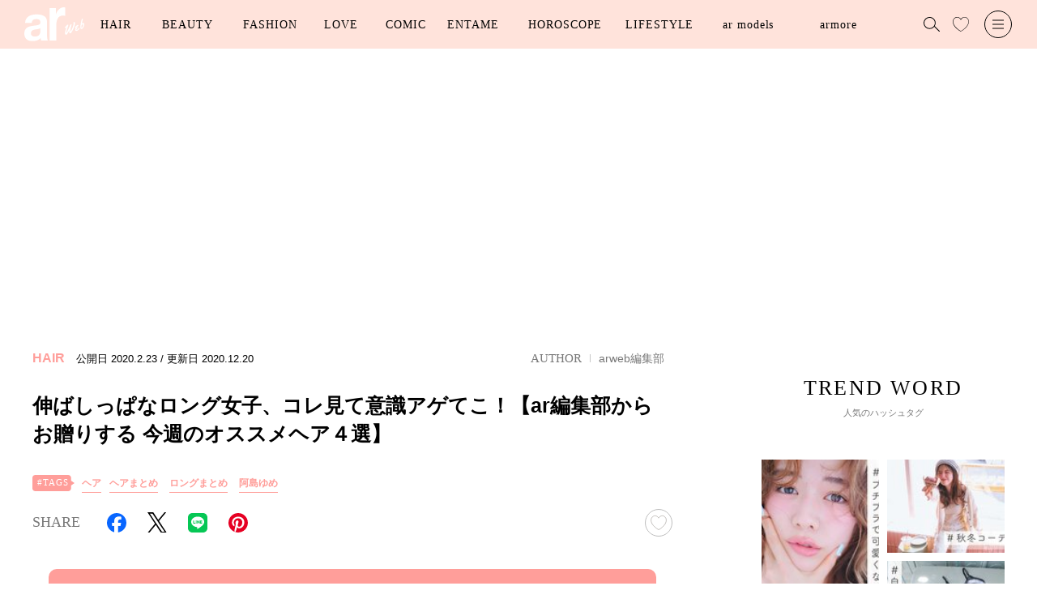

--- FILE ---
content_type: text/html; charset=utf-8
request_url: https://www.google.com/recaptcha/api2/aframe
body_size: 266
content:
<!DOCTYPE HTML><html><head><meta http-equiv="content-type" content="text/html; charset=UTF-8"></head><body><script nonce="8KA-2XXO221-e9JvB8Jlfg">/** Anti-fraud and anti-abuse applications only. See google.com/recaptcha */ try{var clients={'sodar':'https://pagead2.googlesyndication.com/pagead/sodar?'};window.addEventListener("message",function(a){try{if(a.source===window.parent){var b=JSON.parse(a.data);var c=clients[b['id']];if(c){var d=document.createElement('img');d.src=c+b['params']+'&rc='+(localStorage.getItem("rc::a")?sessionStorage.getItem("rc::b"):"");window.document.body.appendChild(d);sessionStorage.setItem("rc::e",parseInt(sessionStorage.getItem("rc::e")||0)+1);localStorage.setItem("rc::h",'1768727072137');}}}catch(b){}});window.parent.postMessage("_grecaptcha_ready", "*");}catch(b){}</script></body></html>

--- FILE ---
content_type: text/javascript;charset=utf-8
request_url: https://id.cxense.com/public/user/id?json=%7B%22identities%22%3A%5B%7B%22type%22%3A%22ckp%22%2C%22id%22%3A%22mkjifcyukr57kblh%22%7D%2C%7B%22type%22%3A%22lst%22%2C%22id%22%3A%222lc4lsqu1fyj1tsiwhz5dinlk%22%7D%2C%7B%22type%22%3A%22cst%22%2C%22id%22%3A%222lc4lsqu1fyj1tsiwhz5dinlk%22%7D%5D%7D&callback=cXJsonpCB1
body_size: 206
content:
/**/
cXJsonpCB1({"httpStatus":200,"response":{"userId":"cx:3m6zim994xqbgmnpjd50w4e3l:1ex7e14qz8xlw","newUser":false}})

--- FILE ---
content_type: application/javascript; charset=utf-8
request_url: https://fundingchoicesmessages.google.com/f/AGSKWxVbDl5bYwup59M-uGyLYMUKDBBYoPYj0V72DFNM4Fzo4jd3ghpUYfrqwvVQVxN2yaFDXw8DniiaJRXOLV6mj0OzXq1En2tsgzd7uDuQg-yXb9DN6t0yP6mUkYOs7rbJgNDewDY0Mg==?fccs=W251bGwsbnVsbCxudWxsLG51bGwsbnVsbCxudWxsLFsxNzY4NzI3MDcwLDc3MTAwMDAwMF0sbnVsbCxudWxsLG51bGwsW251bGwsWzcsOSw2XSxudWxsLDIsbnVsbCwiZW4iLG51bGwsbnVsbCxudWxsLG51bGwsbnVsbCwxXSwiaHR0cHM6Ly9hci1tYWcuanAvYXJ0aWNsZXMvLS80MjIyIixudWxsLFtbOCwiTTlsa3pVYVpEc2ciXSxbOSwiZW4tVVMiXSxbMTksIjIiXSxbMTcsIlswXSJdLFsyNCwiIl0sWzI5LCJmYWxzZSJdXV0
body_size: 206
content:
if (typeof __googlefc.fcKernelManager.run === 'function') {"use strict";this.default_ContributorServingResponseClientJs=this.default_ContributorServingResponseClientJs||{};(function(_){var window=this;
try{
var np=function(a){this.A=_.t(a)};_.u(np,_.J);var op=function(a){this.A=_.t(a)};_.u(op,_.J);op.prototype.getWhitelistStatus=function(){return _.F(this,2)};var pp=function(a){this.A=_.t(a)};_.u(pp,_.J);var qp=_.Zc(pp),rp=function(a,b,c){this.B=a;this.j=_.A(b,np,1);this.l=_.A(b,_.Nk,3);this.F=_.A(b,op,4);a=this.B.location.hostname;this.D=_.Dg(this.j,2)&&_.O(this.j,2)!==""?_.O(this.j,2):a;a=new _.Og(_.Ok(this.l));this.C=new _.bh(_.q.document,this.D,a);this.console=null;this.o=new _.jp(this.B,c,a)};
rp.prototype.run=function(){if(_.O(this.j,3)){var a=this.C,b=_.O(this.j,3),c=_.dh(a),d=new _.Ug;b=_.fg(d,1,b);c=_.C(c,1,b);_.hh(a,c)}else _.eh(this.C,"FCNEC");_.lp(this.o,_.A(this.l,_.Ae,1),this.l.getDefaultConsentRevocationText(),this.l.getDefaultConsentRevocationCloseText(),this.l.getDefaultConsentRevocationAttestationText(),this.D);_.mp(this.o,_.F(this.F,1),this.F.getWhitelistStatus());var e;a=(e=this.B.googlefc)==null?void 0:e.__executeManualDeployment;a!==void 0&&typeof a==="function"&&_.Qo(this.o.G,
"manualDeploymentApi")};var sp=function(){};sp.prototype.run=function(a,b,c){var d;return _.v(function(e){d=qp(b);(new rp(a,d,c)).run();return e.return({})})};_.Rk(7,new sp);
}catch(e){_._DumpException(e)}
}).call(this,this.default_ContributorServingResponseClientJs);
// Google Inc.

//# sourceURL=/_/mss/boq-content-ads-contributor/_/js/k=boq-content-ads-contributor.ContributorServingResponseClientJs.en_US.M9lkzUaZDsg.es5.O/d=1/exm=ad_blocking_detection_executable,kernel_loader,loader_js_executable,web_iab_tcf_v2_signal_executable/ed=1/rs=AJlcJMzanTQvnnVdXXtZinnKRQ21NfsPog/m=cookie_refresh_executable
__googlefc.fcKernelManager.run('\x5b\x5b\x5b7,\x22\x5b\x5bnull,\\\x22ar-mag.jp\\\x22,\\\x22AKsRol9zADBqCWFnu8A8DqBuODKSRARvmWzu8_1qaALeNHEN28T98Do_GgsvdOEJJObvmtH4CpNLj6DfjaUXC4f9KwMWpjpjOuKD-agFVfU9aIbZHnhRucpDN7Tc0g0YXY8p1QT_c9Md-K6FMMk3QroSmnPC64lXsg\\\\u003d\\\\u003d\\\x22\x5d,null,\x5b\x5bnull,null,null,\\\x22https:\/\/fundingchoicesmessages.google.com\/f\/AGSKWxVqsfuiXf-4eIb5_NyGWavfFHMM2gUvKlofyCIEzinlSGGV_fvY2q9L8UiX2jJnCHKKXn5rw40e8eTYU0He9eFsM7ANYRX8TVSZMZh5bns_bDNuw0Kjtx19VZfJtfyGt1E_syne9A\\\\u003d\\\\u003d\\\x22\x5d,null,null,\x5bnull,null,null,\\\x22https:\/\/fundingchoicesmessages.google.com\/el\/AGSKWxWXfKrRXyh9DVPwQ4zEMpU4ETpIaqefo0HKr1xa5xXOCA4T6qHS_ZzFOeUiClB3vweBde7JPxsfKreDWZriEQBPJ1ktr9H3WX4-3_TJak5SEwfZ9p-lBALZH4RZ8oCja9ILZg9rZw\\\\u003d\\\\u003d\\\x22\x5d,null,\x5bnull,\x5b7,9,6\x5d,null,2,null,\\\x22en\\\x22,null,null,null,null,null,1\x5d,null,\\\x22Privacy and cookie settings\\\x22,\\\x22Close\\\x22,null,null,null,\\\x22Managed by Google. Complies with IAB TCF. CMP ID: 300\\\x22\x5d,\x5b3,1\x5d\x5d\x22\x5d\x5d,\x5bnull,null,null,\x22https:\/\/fundingchoicesmessages.google.com\/f\/AGSKWxURMB5khNptDgGxdGrpamPPp4BH3p7z7XxCrJUAfK-Z4KODoz98cVP8X6RWzmDnWIMVyD1EeVQLvUSOcopxiXk4QoI_mFHDpg617l5GtiwdZNcnJkht9gZxinDtS1o-Frg0rNt_8w\\u003d\\u003d\x22\x5d\x5d');}

--- FILE ---
content_type: application/javascript; charset=utf-8
request_url: https://fundingchoicesmessages.google.com/f/AGSKWxVNJZUC-XKFAI4PKUSu3M2VkRXo2fRAEQOhd2QM_oJmlSSGC-eG862BgvwLFN3653umDOIu3rLATXkmGwB7P4op1YRa2YoJ2MHzIrqkbXPzgoWGZcoSFl9v5Ez2kkso8oefauqlotd0vQ_WekHWMA2Z4Vp4oI6tl1XJGmNBJzaFfZsSpK7wdt2taTHt/_/ads/empty._300x250a_/ads/adp4._adtop._700_100_
body_size: -1291
content:
window['6601a0e0-b53f-49ff-a022-53dda0a39f00'] = true;

--- FILE ---
content_type: text/javascript;charset=utf-8
request_url: https://p1cluster.cxense.com/p1.js
body_size: 99
content:
cX.library.onP1('2lc4lsqu1fyj1tsiwhz5dinlk');


--- FILE ---
content_type: image/svg+xml
request_url: https://arweb.ismcdn.jp/common/images/common/sns_icon_facebook.svg
body_size: 161
content:
<svg enable-background="new 0 0 50 50" viewBox="0 0 50 50" xmlns="http://www.w3.org/2000/svg"><path d="m50 25c0-13.8-11.2-25-25-25s-25 11.2-25 25c0 11.7 8.1 21.6 19 24.3v-16.7h-5.2v-7.6h5.2v-3.3c0-8.5 3.9-12.5 12.2-12.5 1.6 0 4.3.3 5.4.6v6.9c-.6-.1-1.6-.1-2.9-.1-4.1 0-5.7 1.6-5.7 5.6v2.8h8.2l-1.4 7.6h-6.8v17.2c12.4-1.5 22-12 22-24.8z" fill="#0866ff"/><path d="m34.8 32.6 1.4-7.6h-8.2v-2.7c0-4 1.6-5.6 5.7-5.6 1.3 0 2.3 0 2.9.1v-6.9c-1.1-.3-3.9-.6-5.4-.6-8.4 0-12.2 3.9-12.2 12.4v3.3h-5.2v7.6h5.2v16.6c1.9.5 4 .7 6 .7 1 0 2-.1 3-.2v-17.1z" fill="#fff"/></svg>